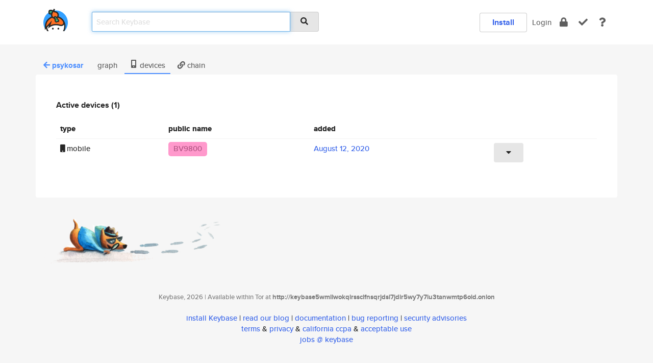

--- FILE ---
content_type: text/html; charset=utf-8
request_url: https://keybase.io/psykosar/devices
body_size: 3087
content:
<!DOCTYPE html>
<html id="">

  <!--~~~~~~~~~~~~~~~~~~~~~~~~~~~~~~~~~~~~~~~~~~~~~~~~~~~~~~~~~~~~~~~~~~~~~~~~

                              K E Y   B A S E

                            crypto for everyone

                        because no one we know ever
                      seems to have a public key. :-(

     No Google Analytics or other 3rd party hosted script tags on Keybase.

     And this has the added bonus that we'll never be able to serve ad code.

                                    \o/  \o/
                                  keybase team

  ~~~~~~~~~~~~~~~~~~~~~~~~~~~~~~~~~~~~~~~~~~~~~~~~~~~~~~~~~~~~~~~~~~~~~~~~~-->

  <head>
    <title>psykosar | Keybase</title>
    <meta       name="viewport"    content="width=device-width, initial-scale=1.0, maximum-scale=1.0, user-scalable=no">
    <link       href="/_/brew/_/52e9d104/sitewide-css.css"      rel="stylesheet">
    
    <script type="text/javascript" nonce="2d51969c-c0c0-4f2a-a3f4-b9510274ecfb" src="/_/brew/_/906baaf9/sitewide-js.js"></script>

    <meta    charset="UTF-8" />
    

<meta name="Description" content="psykosar is now on Keybase, an open source app for encryption and cryptography."><meta property="og:description" content="psykosar is now on Keybase, an open source app for encryption and cryptography."><meta name="twitter:title" content="psykosar on Keybase"><meta name="twitter:description" content="psykosar is now on Keybase, an open source app for encryption and cryptography.">

    <script type="text/javascript" nonce="2d51969c-c0c0-4f2a-a3f4-b9510274ecfb">
    window.csrf_token="lgHZIDE4MGQ3MDAwOTk4YjA2M2IzYjNkYzQ2ZThlOTc2NDA4zml1XmXOAxcEAMDEIJPghDkmHWeEvBQVnv8T6G1QWs99r6BF5oJHDMwq95+s";
    </script>
  </head>

  
  <body id="">
  <div class="run-mode run-mode-prod">
    <div class="grid-monitor"> 
      <input id="url_base" type="hidden" value="https://keybase.io/"/>

        <div id="navbar-top">
          <div class="navbar navbar-fixed-top navbar-default" role="navigation" data-active-tab="">

            <div class="container navbar-container">
              <div class="row">

                <div class="col-xs-2 col-sm-1">
                  <div class="navbar-header">
                    <div class="navbar-brand">
                      <a href="/" aria-label="home">
                        <img src="/images/icons/icon-keybase-logo-48.png" srcset="/images/icons/icon-keybase-logo-48@2x.png 2x" width="48" height="48" />
                      </a>
                    </div>
                    <div class="staging-notice">Keybase Staging Server</div>
                  </div>
                </div>

                <div class="col-xs-10 col-sm-5">
                  <div class="nav-search-wrapper">
                    <div class="input-group form-group">
                      <input type="text" class="form-control auto-focus nav-search-input  " data-focus-priority="0" placeholder="Search Keybase"
                      autocapitalize="off" autocorrect="off" autocomplete="off" spellcheck="false">
                      <span class="input-group-addon"><i class="fas fa-search"></i></span>
                    </div>
                  </div>
                </div>

                <div class="col-xs-12 col-sm-6">    

      <table class="nav navbar-right navbar-buttons pull-right">
        <tr>
        
            <td>
              
              <a href="/download" class="btn btn-secondary">Install</a>
            </td>
            <td><a onclick="return false;" href="#_" class="navbar-link link-login ">Login</a></td>
            <td class="nav-btn "><div class="auto-tooltip" title="Encrypt"><a href="/encrypt" aria-label="encrypt"><i class="fas fa-lock"></i></a></div></td>
            <td class="nav-btn " ><div class="auto-tooltip" title="Verify"><a href="/verify" aria-label="verify"><i class="fas fa-check"></i></a></div></td>
            <td class="hidden-xs nav-btn "   ><div class="auto-tooltip" title="Docs"><a href="http://book.keybase.io" aria-label="docs"><i class="fas fa-question"></i></a></div></td>
          
        </tr>
      </table>
</div>

              </div>
            </div>
          </div>
        </div>



      
    

<div id="autoreset-event-error" class="container alert alert-warning" style="text-align:center; display:none;">
  <span id="autoreset-event-error-msg">  </span>
  <button type="button" class="close"><span id="autoreset-event-error-close">×</span></button>
</div>
<div id="autoreset-event-success" class="container alert alert-success" style="text-align:center; display:none;">
  <span id="autoreset-event-success-msg">  </span>
  <button type="button" class="close"><span id="autoreset-event-success-close">×</span></button>
</div>




      
      <div class="modal modal-primary" id="shared-modal" data-backdrop="static">
      </div>

      
      <div class="content">
        

<input type="hidden" id="is-self-view" value="0">
<div id="page-user">


  
<div class="container user-deeper-nav">
  <ul class="kb-nav kb-nav-tabs">
    <li><a class="username"  href="/psykosar"><i class="fas fa-arrow-left"></i> <span class="hidden-xs"></span> psykosar</a></li>
    <li class=""><a class="btn-cry-graph"    href="/psykosar/graph"><i class="fas fa-code-fork"></i> graph</a></li>
    <li class="active"><a class="btn-cry-devices"    href="/psykosar/devices"><i class="icon-kb-iconfont-identity-devices"></i> devices</a></li>
    <li class=""><a class="btn-cry-sigchain" href="/psykosar/sigchain"><i class="fas fa-link"></i> chain</a></li>
  </ul>
</div>

<div class="container page-user-device-list" data-uid="644bc3969a992d4aa40196561347c119" data-username="psykosar">
  <div class="row">
    <div class="col-xs-12 kb-main-card">
      <div class="user-device-main">
          <h4>Active devices (1)</h4>
          
        <table class="table-user-devices active table">
          <tr>
            <th>type</th>
            <th>public name</th>
            <th>added</th>
            <th></th>
          </tr>
          
              <tr>
                <td><i class="fa fa-mobile"></i> mobile</td>
                <td class="device-type device-type-2"><span>BV9800</span></td>
                <td><a href="/psykosar/sigchain#a85e05eeb9509cbb513572a71997a82e5c12db42582b654f4caff11163160ad40f" class="autotime" data-time="1597230713000" data-format="MMMM D, YYYY"></a></td>
                <td><a href="#_" onclick="return false;" class="btn btn-sm btn-default btn-device-actions"><i class="fas fa-caret-down"></i></a></td>
              </tr>
              <tr style="display:none;">
                <td colspan="4" class="extra-help">
                  
                        <label>signing key</label>
                      
                        <pre class="code code-highlighted">0120c56aaf0ad3c0456b345e9a5539173cfbacf6fa067f4ca4b9dc8b4f5b9e1b09210a
</pre>
                      
                        <label>encryption key</label>
                      
                        <pre class="code code-highlighted">0121adf8a402f9c1de4759b420cc44f67ea41c0d4dd6c5aade5fc0057c485fae5e340a
</pre>
                      

                  
                </td>
              </tr>
            
        </table>
    
      </div>
    </div>
  </div>
</div>

</div>

      </div>

      <div class="footer">
  
      <div class="container hidden-xs">
        <div class="row">
          <div class="col-xs-12 col-sm-6 col-md-5 col-lg-4">
            <img src="/images/walkthrough/footprints_transp.png"  class="img-responsive" width="1000" height="272">
          </div>
        </div>
      </div>
    

<div class="container text-center hidden-xs">
  <div>

    <small>
      Keybase, 2026
    | Available within Tor at <strong>http://keybase5wmilwokqirssclfnsqrjdsi7jdir5wy7y7iu3tanwmtp6oid.onion</strong><br/><br/>

    </small>

      <a href="/download">install Keybase</a>
      | <a href="/blog">read our blog</a>
      | <a href="/docs">documentation</a>
      | <a href="/docs/bug_reporting">bug reporting</a>
      | <a href="/docs/secadv">security advisories</a>
      <br><a href="/docs/terms">terms</a>
      &amp; <a href="/docs/privacypolicy">privacy</a>
      &amp; <a href="/docs/california-ccpa">california ccpa</a>
      &amp; <a href="/docs/acceptable-use-policy">acceptable use</a><br>
        <a href="/jobs">jobs @ keybase</a>
    </div>
  </div>
</div>
<div class="container text-center visible-xs" id="mobile-footer" style="padding:20px 0">

  

  <div style="margin-bottom:20px">
    <a href="https://github.com/keybase/client/issues" rel="noopener noreferrer">Please send us feedback &amp; bug reports</a>.
  </div>
  Keybase, 2026
    | <a href="/blog">read our blog</a>
    <br><a href="/docs/terms">terms</a>
    &amp; <a href="/docs/privacypolicy">privacy</a>
    &amp; <a href="/docs/secadv">security advisories</a>
    &amp; <a href="/docs/california-ccpa">california ccpa</a>
    &amp; <a href="/docs/acceptable-use-policy">acceptable use</a>
  </div>
</div>


    </div>
  </div>
  <script type="text/javascript" nonce="2d51969c-c0c0-4f2a-a3f4-b9510274ecfb">
    window.session = new Session()
    window.run_mode = "prod";
  </script>
  </body>
</html>
